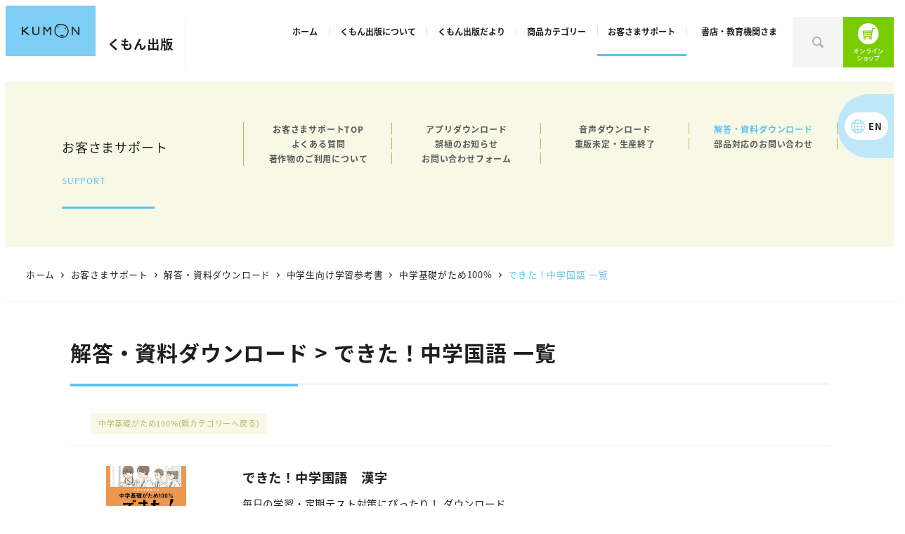

--- FILE ---
content_type: image/svg+xml
request_url: https://www.kumonshuppan.com/wp2023/wp-content/plugins/kumonshuppan/assets/image/icon-search--gray.svg
body_size: 345
content:
<?xml version="1.0" encoding="UTF-8"?><svg id="_レイヤー_2" xmlns="http://www.w3.org/2000/svg" viewBox="0 0 21.17 21"><defs><style>.cls-1{fill:#b3b3b3;}</style></defs><g id="Button_"><path class="cls-1" d="m8.68,17.36C3.89,17.36,0,13.47,0,8.68S3.89,0,8.68,0s8.68,3.89,8.68,8.68-3.89,8.68-8.68,8.68Zm0-14.84c-3.4,0-6.16,2.76-6.16,6.16s2.76,6.16,6.16,6.16,6.16-2.76,6.16-6.16-2.76-6.16-6.16-6.16Z"/><path class="cls-1" d="m17.65,20.46l-5.42-5.42,2.97-2.97,5.42,5.42c.72.72.72,1.89,0,2.62l-.36.36c-.72.72-1.89.72-2.62,0Z"/></g></svg>